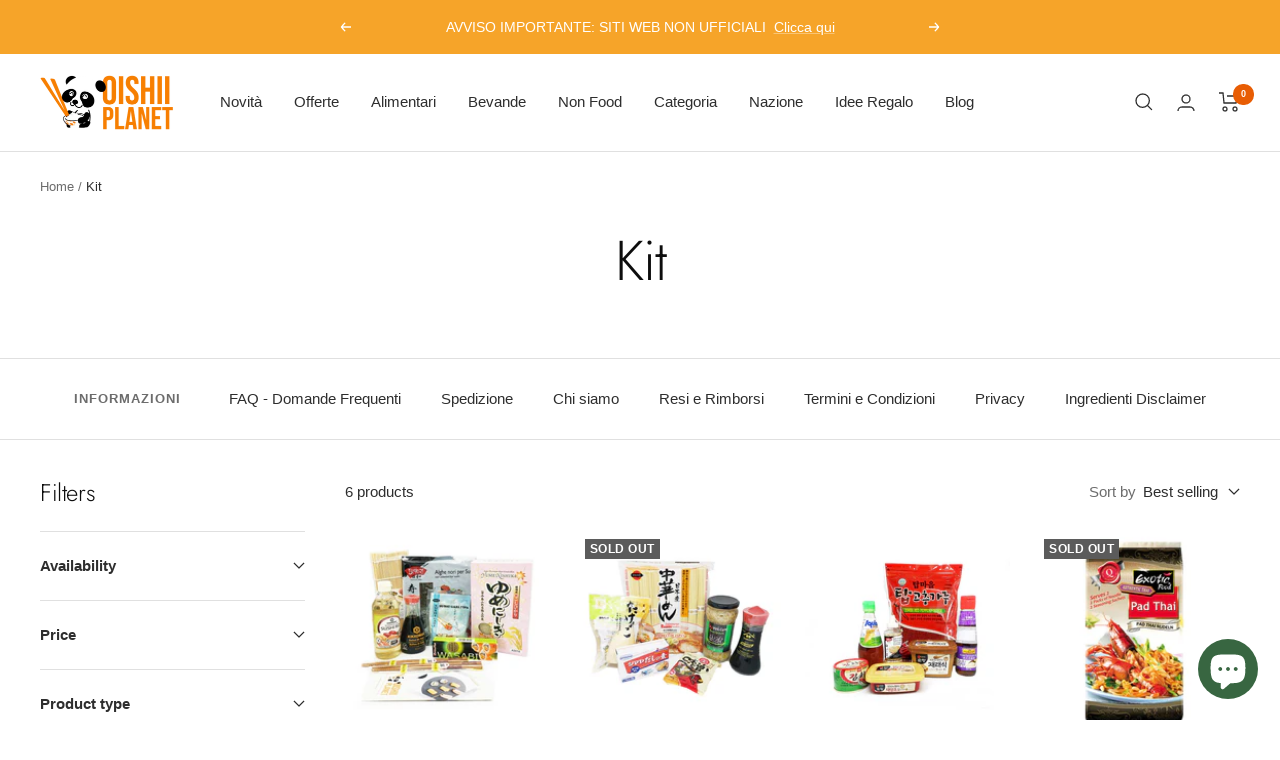

--- FILE ---
content_type: text/plain
request_url: https://www.google-analytics.com/j/collect?v=1&_v=j102&a=1153178105&t=event&ni=0&_s=1&dl=https%3A%2F%2Fwww.oishiiplanet.it%2Fen%2Fcollections%2Fkit&ul=en-us%40posix&dt=Kit&sr=1280x720&vp=1280x720&ec=Products&ea=Collection%20Views&el=https%3A%2F%2Fwww.oishiiplanet.it%2Fen%2Fcollections%2Fkit&_u=YEBAAEABAAAAACAAI~&jid=1640844914&gjid=1751099290&cid=684950714.1763116510&tid=UA-166994815-1&_gid=283759492.1763116510&_r=1&_slc=1&gtm=45He5bc1n815ZZS67Dv845322167za200zd845322167&gcs=G1--&gcd=13l3l3R3l5l1&dma=0&tag_exp=103116026~103200004~104527906~104528501~104684208~104684211~115583767~115938465~115938468~116217636~116217638~116251938~116251940&z=888903305
body_size: -451
content:
2,cG-5R2G2Z18BJ

--- FILE ---
content_type: text/javascript
request_url: https://www.oishiiplanet.it/cdn/shop/t/112/assets/custom.js?v=167639537848865775061712654521
body_size: -709
content:
//# sourceMappingURL=/cdn/shop/t/112/assets/custom.js.map?v=167639537848865775061712654521
